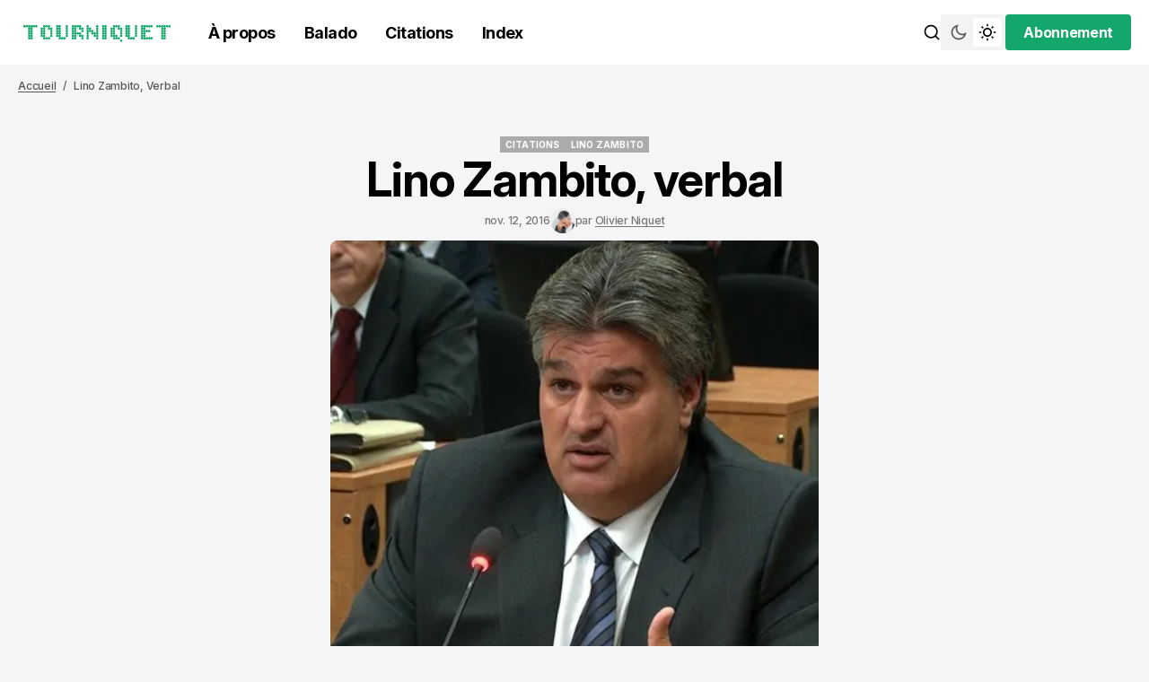

--- FILE ---
content_type: text/html; charset=utf-8
request_url: https://www.tourniquet.quebec/lino-zambito-verbal/
body_size: 16830
content:
<!DOCTYPE html>
<html lang="fr" data-theme="light">

    <head>
        <meta charset="utf-8">
        <meta name="viewport" content="width=device-width, initial-scale=1.0">
        <title>Lino Zambito, verbal – Le club des mal cités</title>

            <script>
                const rootElement = document.querySelector("html[data-theme]");
                const savedTheme = localStorage.getItem('data-theme');

                if (savedTheme) {
                    rootElement.setAttribute('data-theme', savedTheme);
                } else {
                    localStorage.setItem('data-theme', rootElement.getAttribute('data-theme'));
                }
            </script>
        
        <link rel="preconnect" href="https://fonts.googleapis.com">
<link rel="preconnect" href="https://fonts.gstatic.com" crossorigin>

<link href="https://fonts.googleapis.com/css2?family=Inter:ital,opsz,wght@0,14..32,100..900;1,14..32,100..900&display=swap" rel="stylesheet">

<style>
    :root {
        --font-family-titles: var(--gh-font-heading, "Inter", sans-serif);
        --font-family-body:  var(--gh-font-body, "Inter", sans-serif);

        --font-weight-titles: 700;
        --font-weight-body: 500;

        --h1-font-size: 5.2rem;
        --h1-line-height: 120%;
        --h1-letter-spacing: -0.02em;

        --h2-font-size: 4rem;
        --h2-line-height: 120%;
        --h2-letter-spacing: -0.02em;

        --h3-font-size: 2.6rem;
        --h3-line-height: 120%;
        --h3-letter-spacing: -0.03em;
        
        --h4-font-size: 2.2rem;
        --h4-line-height: 120%;
        --h4-letter-spacing: -0.03em;

        --h5-font-size: 1.8rem;
        --h5-line-height: 120%;
        --h5-letter-spacing: -0.03em;

        --h6-font-size: 1.6rem;
        --h6-line-height: 120%;
        --h6-letter-spacing: -0.03em;

        --text-L-font-size: 1.8rem;
        --text-L-line-height: 140%;
        --text-L-letter-spacing: -0.02em;

        --text-M-font-size: 1.6rem;
        --text-M-line-height: 140%;
        --text-M-letter-spacing: -0.02em;

        --text-S-font-size: 1.4rem;
        --text-S-line-height: 140%;
        --text-S-letter-spacing: -0.02em;

        --text-XS-font-size: 1.2rem;
        --text-XS-line-height: 140%;
        --text-XS-letter-spacing: -0.02em;

        --post-numbers-font-size: 4rem;
        --post-numbers-line-height: 120%;
        --post-numbers-letter-spacing: -0.02em;
        --post-numbers-font-weight: 700;

        --post-quote-font-size: 3.6rem;
        --post-quote-line-height: 120%;
        --post-quote-letter-spacing: -0.02em;
        --post-quote-font-weight: 700;

        --post-paragraph-font-size: 2rem;
        --post-paragraph-line-height: 140%;
        --post-paragraph-letter-spacing: -0.02em;
        --post-paragraph-font-weight: 400;

        --post-body-font-size: 1.8rem;
        --post-body-line-height: 160%;
        --post-body-letter-spacing: 0;
        --post-body-font-weight: 400;

        --tier-font-size: 1rem;
        --tier-line-height: 140%;
        --tier-letter-spacing: 0.02em;
        --tier-font-weight: 700;
    }   
</style>
        <link rel="stylesheet" href="https://cdn.jsdelivr.net/npm/swiper@11/swiper-bundle.min.css"/>
        <script src="https://cdn.jsdelivr.net/npm/swiper@11/swiper-bundle.min.js"></script>

        <link rel="stylesheet" href="https://www.tourniquet.quebec/assets/built/main.css?v=c415772248">

        <meta name="description" content="Les gars avaient un sourire en coin fak tsé un moment donné, le verbal vaut mille mots.">
    <link rel="icon" href="https://www.tourniquet.quebec/content/images/size/w256h256/2024/06/logo3-3.png" type="image/png">
    <link rel="canonical" href="https://www.tourniquet.quebec/lino-zambito-verbal/">
    <meta name="referrer" content="no-referrer-when-downgrade">
    
    <meta property="og:site_name" content="Tourniquet">
    <meta property="og:type" content="article">
    <meta property="og:title" content="Lino Zambito, verbal">
    <meta property="og:description" content="Les gars avaient un sourire en coin fak tsé un moment donné, le verbal vaut mille mots.">
    <meta property="og:url" content="https://www.tourniquet.quebec/lino-zambito-verbal/">
    <meta property="og:image" content="https://www.tourniquet.quebec/content/images/wp-content/uploads/2023/08/93778-lino-zambito.jpg">
    <meta property="article:published_time" content="2016-11-12T05:00:00.000Z">
    <meta property="article:modified_time" content="2024-06-11T19:35:09.000Z">
    <meta property="article:tag" content="CITATIONS">
    <meta property="article:tag" content="Lino Zambito">
    
    <meta property="article:publisher" content="https://www.facebook.com/niquetolivier/">
    <meta name="twitter:card" content="summary_large_image">
    <meta name="twitter:title" content="Lino Zambito, verbal – Le club des mal cités">
    <meta name="twitter:description" content="Les gars avaient un sourire en coin fak tsé un moment donné, le verbal vaut mille mots.">
    <meta name="twitter:url" content="https://www.tourniquet.quebec/lino-zambito-verbal/">
    <meta name="twitter:image" content="https://www.tourniquet.quebec/content/images/wp-content/uploads/2023/08/93778-lino-zambito.jpg?w&#x3D;640">
    <meta name="twitter:label1" content="Written by">
    <meta name="twitter:data1" content="Olivier Niquet">
    <meta name="twitter:label2" content="Filed under">
    <meta name="twitter:data2" content="CITATIONS, Lino Zambito">
    <meta name="twitter:site" content="@oniquet">
    <meta property="og:image:width" content="635">
    <meta property="og:image:height" content="357">
    
    <script type="application/ld+json">
{
    "@context": "https://schema.org",
    "@type": "Article",
    "publisher": {
        "@type": "Organization",
        "name": "Tourniquet",
        "url": "https://www.tourniquet.quebec/",
        "logo": {
            "@type": "ImageObject",
            "url": "https://www.tourniquet.quebec/content/images/2025/08/logo-tourniquet-v2.png",
            "width": 250,
            "height": 50
        }
    },
    "author": {
        "@type": "Person",
        "name": "Olivier Niquet",
        "image": {
            "@type": "ImageObject",
            "url": "https://www.gravatar.com/avatar/1e7154a6b094dbab005d3b8f1c40432e?s=250&r=x&d=mp",
            "width": 250,
            "height": 250
        },
        "url": "https://www.tourniquet.quebec/author/olivierniquet/",
        "sameAs": [
            "https://www.olivierniquet.com/"
        ]
    },
    "headline": "Lino Zambito, verbal – Le club des mal cités",
    "url": "https://www.tourniquet.quebec/lino-zambito-verbal/",
    "datePublished": "2016-11-12T05:00:00.000Z",
    "dateModified": "2024-06-11T19:35:09.000Z",
    "image": {
        "@type": "ImageObject",
        "url": "https://www.tourniquet.quebec/content/images/wp-content/uploads/2023/08/93778-lino-zambito.jpg",
        "width": 635,
        "height": 357
    },
    "keywords": "CITATIONS, Lino Zambito",
    "description": "Les gars avaient un sourire en coin fak tsé un moment donné, le verbal vaut mille mots.",
    "mainEntityOfPage": "https://www.tourniquet.quebec/lino-zambito-verbal/"
}
    </script>

    <meta name="generator" content="Ghost 6.12">
    <link rel="alternate" type="application/rss+xml" title="Tourniquet" href="https://www.tourniquet.quebec/rss/">
    <script defer src="https://cdn.jsdelivr.net/ghost/portal@~2.56/umd/portal.min.js" data-i18n="true" data-ghost="https://www.tourniquet.quebec/" data-key="8b1e4be25217dca934d666dcf9" data-api="https://tourniquet.ghost.io/ghost/api/content/" data-locale="fr" crossorigin="anonymous"></script><style id="gh-members-styles">.gh-post-upgrade-cta-content,
.gh-post-upgrade-cta {
    display: flex;
    flex-direction: column;
    align-items: center;
    font-family: -apple-system, BlinkMacSystemFont, 'Segoe UI', Roboto, Oxygen, Ubuntu, Cantarell, 'Open Sans', 'Helvetica Neue', sans-serif;
    text-align: center;
    width: 100%;
    color: #ffffff;
    font-size: 16px;
}

.gh-post-upgrade-cta-content {
    border-radius: 8px;
    padding: 40px 4vw;
}

.gh-post-upgrade-cta h2 {
    color: #ffffff;
    font-size: 28px;
    letter-spacing: -0.2px;
    margin: 0;
    padding: 0;
}

.gh-post-upgrade-cta p {
    margin: 20px 0 0;
    padding: 0;
}

.gh-post-upgrade-cta small {
    font-size: 16px;
    letter-spacing: -0.2px;
}

.gh-post-upgrade-cta a {
    color: #ffffff;
    cursor: pointer;
    font-weight: 500;
    box-shadow: none;
    text-decoration: underline;
}

.gh-post-upgrade-cta a:hover {
    color: #ffffff;
    opacity: 0.8;
    box-shadow: none;
    text-decoration: underline;
}

.gh-post-upgrade-cta a.gh-btn {
    display: block;
    background: #ffffff;
    text-decoration: none;
    margin: 28px 0 0;
    padding: 8px 18px;
    border-radius: 4px;
    font-size: 16px;
    font-weight: 600;
}

.gh-post-upgrade-cta a.gh-btn:hover {
    opacity: 0.92;
}</style><script async src="https://js.stripe.com/v3/"></script>
    <script defer src="https://cdn.jsdelivr.net/ghost/sodo-search@~1.8/umd/sodo-search.min.js" data-key="8b1e4be25217dca934d666dcf9" data-styles="https://cdn.jsdelivr.net/ghost/sodo-search@~1.8/umd/main.css" data-sodo-search="https://tourniquet.ghost.io/" data-locale="fr" crossorigin="anonymous"></script>
    
    <link href="https://www.tourniquet.quebec/webmentions/receive/" rel="webmention">
    <script defer src="/public/cards.min.js?v=c415772248"></script>
    <link rel="stylesheet" type="text/css" href="/public/cards.min.css?v=c415772248">
    <script defer src="/public/comment-counts.min.js?v=c415772248" data-ghost-comments-counts-api="https://www.tourniquet.quebec/members/api/comments/counts/"></script>
    <script defer src="/public/member-attribution.min.js?v=c415772248"></script>
    <script defer src="/public/ghost-stats.min.js?v=c415772248" data-stringify-payload="false" data-datasource="analytics_events" data-storage="localStorage" data-host="https://www.tourniquet.quebec/.ghost/analytics/api/v1/page_hit"  tb_site_uuid="203785f3-7b4e-4852-a526-44f7423295a0" tb_post_uuid="488aa7c0-12d7-4189-bb05-88dd23485614" tb_post_type="post" tb_member_uuid="undefined" tb_member_status="undefined"></script><style>:root {--ghost-accent-color: #14a76c;}</style>
    <!-- Google tag (gtag.js) -->
<script async src="https://www.googletagmanager.com/gtag/js?id=G-Y2WGZ4QJY7"></script>
<script>
  window.dataLayer = window.dataLayer || [];
  function gtag(){dataLayer.push(arguments);}
  gtag('js', new Date());

  gtag('config', 'G-Y2WGZ4QJY7');
</script>
<script>
document.querySelectorAll('a').forEach(link => {
if(link.hostname != window.location.hostname) link.target = '_blank';
});
</script>
<script> window.addEventListener('DOMContentLoaded', () => { document.querySelectorAll('blockquote.kg-blockquote-alt').forEach((el) => { const text = el.innerHTML.trim(); el.innerHTML = `<strong>${text}</strong>`; }); }); </script>
<style>
  mark {
  background-color: #bbf7df;
}
/* styles to change blockquote style from migration */
body.tag-hash-wp blockquote {
    border-style: none!important;
    font-size: 1.25rem;
    font-weight: 500!important;
    line-height: 1.75rem;
    line-height: 1.4!important;
    padding-bottom: 0;
    padding-left: .5rem!important;
    padding-right: .5rem!important;
    padding-top: 0;
    text-align: center;
}
@media (min-width: 640px) {
body.tag-hash-wp blockquote {
    font-size: 1.5rem;
}
}
body.tag-hash-wp blockquote:before {
    --tw-content: "“";
    content: var(--tw-content);
    display: block;
    font-size: 300%;
    font-weight: 600!important;
    line-height: 1!important;
    margin-bottom: -1rem!important;
}
/* end migration styles */
</style>
<style>
/* styles to change p style from migration */
body.tag-hash-import-2024-07-10-12-23 p {
    border-style: none!important;
    font-size: 1.25rem;
    font-weight: 500!important;
    line-height: 1.75rem;
    line-height: 1.4!important;
    padding-bottom: 0;
    padding-left: .5rem!important;
    padding-right: .5rem!important;
    padding-top: 0;
    text-align: center;
}
@media (min-width: 640px) {
body.tag-hash-import-2024-07-10-12-23 p {
    font-size: 1.5rem;
}
}
body.tag-hash-import-2024-07-10-12-23 p:before {
    --tw-content: "“";
    content: var(--tw-content);
    display: block;
    font-size: 300%;
    font-weight: 600!important;
    line-height: 1!important;
    margin-bottom: -1rem!important;
}
/* end migration styles */

</style>
<style> .post-content .kg-blockquote-alt strong { --post-quote-font-size: 2.2rem; line-height: 1.335em; } </style>
<style>
.c-author-area {
    display: none;
}
  img.c-page-header-img {
height: auto;
}
  
</style>
    </head>

    <body class="post-template tag-hash-wp tag-hash-wp-post tag-hash-import-2024-06-11-12-57 tag-hash-import-2024-06-11-15-18 tag-citations tag-lino-zambito theme-newsroom">
        <header class="header">
    <div class="overlay"></div>
    <div class="header__box">
        <div class="header__container">
            <div class="header__wrapper">
                <button class="header-btn" data-mobile-menu="open">
                    <span class="header-btn__icon-wrapper">
                        <svg width="22" height="14" viewBox="0 0 22 14" fill="none" xmlns="http://www.w3.org/2000/svg">
<path d="M0.440063 14V12.1368H11.5599V14H0.440063ZM0.440063 7.93178V6.06826H21.5599V7.93178H0.440063ZM0.440063 1.86322V1.52588e-05H21.5599V1.86322H0.440063Z" fill="#F20000"/>
</svg>
                        <svg width="22" height="14" viewBox="0 0 22 14" fill="none" xmlns="http://www.w3.org/2000/svg">
<path d="M0.440063 14V12.1368H11.5599V14H0.440063ZM0.440063 7.93178V6.06826H21.5599V7.93178H0.440063ZM0.440063 1.86322V1.52588e-05H21.5599V1.86322H0.440063Z" fill="#F20000"/>
</svg>
                    </span>
                </button>

                        <a class="logo" href="https://www.tourniquet.quebec" aria-label="home page link">
        <img class="logo__img logo__img--light" src="/content/images/2025/08/logo-tourniquet-v2.png" alt="Tourniquet icon">
</a>                            <nav class="nav">
        <ul class="nav-list">
                    <li class="nav-item">
                        <a href="https://www.tourniquet.quebec/a-propos/" class="nav-item__link nav-item__link--a-propos" aria-label="À propos Navigation link">À propos</a>
                    </li>
                                    <li class="nav-item">
                        <a href="https://ici.radio-canada.ca/ohdio/balados/12095/olivier-niquet-24-7-en-jaquette" class="nav-item__link nav-item__link--balado" aria-label="Balado Navigation link">Balado</a>
                    </li>
                                    <li class="nav-item">
                        <a href="https://www.tourniquet.quebec/tag/citations/" class="nav-item__link nav-item__link--citations" aria-label="Citations Navigation link">Citations</a>
                    </li>
                                    <li class="nav-item">
                        <a href="https://www.tourniquet.quebec/index/" class="nav-item__link nav-item__link--index" aria-label="Index Navigation link">Index</a>
                    </li>
                        </ul>
    </nav>

                    </div>



                <div class="header-btns">
    <button class="search-btn" title="Search button" aria-label="Search button" data-ghost-search>
        <svg width="20" height="20" viewBox="0 0 20 20" fill="none" xmlns="http://www.w3.org/2000/svg">
<path d="M15.0259 13.8473L18.5948 17.4163L17.4163 18.5948L13.8474 15.0258C12.5642 16.0525 10.9367 16.6667 9.16675 16.6667C5.02675 16.6667 1.66675 13.3067 1.66675 9.16667C1.66675 5.02667 5.02675 1.66667 9.16675 1.66667C13.3067 1.66667 16.6667 5.02667 16.6667 9.16667C16.6667 10.9367 16.0526 12.5641 15.0259 13.8473ZM13.354 13.229C14.373 12.1788 15.0001 10.7463 15.0001 9.16667C15.0001 5.94376 12.3897 3.33334 9.16675 3.33334C5.94383 3.33334 3.33341 5.94376 3.33341 9.16667C3.33341 12.3896 5.94383 15 9.16675 15C10.7464 15 12.1789 14.3729 13.2291 13.3539L13.354 13.229Z" fill="black"/>
</svg>
        <span class="search-btn__text">Rechercher</span>
    </button>

        <button class="switch-theme-btn" data-switch-theme-btn aria-label="Switch theme mode toggle button">
            <span class="switch-theme-btn__btn">
                <svg class="dark-mode-icon" width="20" height="20" viewBox="0 0 20 20" fill="none" xmlns="http://www.w3.org/2000/svg">
<path d="M8.33329 5.83334C8.33329 9.05501 10.945 11.6667 14.1666 11.6667C15.7986 11.6667 17.2741 10.9964 18.3329 9.91625C18.3333 9.94417 18.3333 9.97209 18.3333 10C18.3333 14.6023 14.6023 18.3333 9.99996 18.3333C5.39758 18.3333 1.66663 14.6023 1.66663 10C1.66663 5.39763 5.39758 1.66667 9.99996 1.66667C10.0279 1.66667 10.0558 1.66667 10.0837 1.66708C9.00354 2.72582 8.33329 4.20131 8.33329 5.83334ZM3.33329 10C3.33329 13.6819 6.31806 16.6667 9.99996 16.6667C12.5485 16.6667 14.7631 15.2366 15.885 13.1351C15.3287 13.2656 14.7529 13.3333 14.1666 13.3333C10.0245 13.3333 6.66663 9.97551 6.66663 5.83334C6.66663 5.24707 6.7344 4.67123 6.86488 4.11501C4.76338 5.23686 3.33329 7.45142 3.33329 10Z" fill="#585858"/>
</svg>
            </span>
            <span class="switch-theme-btn__btn">
                <svg class="light-mode-icon" width="20" height="20" viewBox="0 0 20 20" fill="none" xmlns="http://www.w3.org/2000/svg">
<path d="M9.99992 15C7.23849 15 4.99992 12.7615 4.99992 10C4.99992 7.23862 7.23849 5.00004 9.99992 5.00004C12.7613 5.00004 14.9999 7.23862 14.9999 10C14.9999 12.7615 12.7613 15 9.99992 15ZM9.99992 13.3334C11.8408 13.3334 13.3333 11.841 13.3333 10C13.3333 8.15909 11.8408 6.66671 9.99992 6.66671C8.15897 6.66671 6.66658 8.15909 6.66658 10C6.66658 11.841 8.15897 13.3334 9.99992 13.3334ZM9.16658 0.833374H10.8333V3.33337H9.16658V0.833374ZM9.16658 16.6667H10.8333V19.1667H9.16658V16.6667ZM2.92885 4.10748L4.10736 2.92897L5.87513 4.69674L4.69662 5.87525L2.92885 4.10748ZM14.1247 15.3034L15.3033 14.1248L17.071 15.8926L15.8925 17.0711L14.1247 15.3034ZM15.8925 2.92897L17.071 4.10748L15.3033 5.87525L14.1247 4.69674L15.8925 2.92897ZM4.69662 14.1248L5.87513 15.3034L4.10736 17.0711L2.92885 15.8926L4.69662 14.1248ZM19.1666 9.16671V10.8334H16.6666V9.16671H19.1666ZM3.33325 9.16671V10.8334H0.833252V9.16671H3.33325Z" fill="black"/>
</svg>
            </span>
        </button>
    
        <div class="header-account">
                <button data-dropdown-elem="button" class="login-button" title="Sign up button" aria-label="Sign up button">
                    <span class="login-button__text-wrapper">
                        <span class="login-button__text">Abonnement</span>
                        <span class="login-button__text">Abonnement</span>
                    </span>
                </button>
                <aside data-dropdown-elem="dropdown" class="account-dropdown">
    <picture class="account-dropdown__cover-img-wrapper">
            <source srcset="
            /content/images/size/w400/format/webp/2024/06/logo3-2.png 400w, 
            /content/images/size/w300/format/webp/2024/06/logo3-2.png 300w" 
            sizes="200px" type="image/webp">
            <img srcset="
            /content/images/size/w400/2024/06/logo3-2.png 400w, 
            /content/images/size/w300/2024/06/logo3-2.png 300w" 
            sizes="200px"
                    src="/content/images/size/w400/2024/06/logo3-2.png" alt="Tourniquet cover image" class="account-dropdown__cover-img">
    </picture>
    <div class="account-dropdown__content">
        <span class="account-dropdown__title">Create Your Account</span>
        <p class="account-dropdown__description">Get access to exclusive features and stay updated.</p>
        <a href="#/portal/signup" class="btn" title="Sign up button" aria-label="Sign up button">
            <span class="btn__text-wrapper">
                <span class="btn__text">Abonnement</span>
                <span class="btn__text">Abonnement</span>
            </span>
        </a>
        <div class="account-dropdown__text">
            <span>Vous avez déjà un compte?</span>
            <a href="https://www.tourniquet.quebec/signin" aria-label="Connexion" class="account-dropdown__link">
                <span class="account-dropdown__link-text">
                    Connexion 
                </span>
            </a>
        </div>
    </div>
</aside>        </div>
</div>            </div>
        <div class="mobile-menu-container">
    <div class="mobile-menu">
        <div class="mobile-menu__header">
            <button class="header-btn" data-mobile-menu="close">
                <span class="header-btn__icon-wrapper">
                    <svg width="14" height="14" viewBox="0 0 14 14" fill="none" xmlns="http://www.w3.org/2000/svg">
<path d="M1.4 14L0 12.6L5.6 7L0 1.4L1.4 0L7 5.6L12.6 0L14 1.4L8.4 7L14 12.6L12.6 14L7 8.4L1.4 14Z" fill="#F20000"/>
</svg>
                    <svg width="14" height="14" viewBox="0 0 14 14" fill="none" xmlns="http://www.w3.org/2000/svg">
<path d="M1.4 14L0 12.6L5.6 7L0 1.4L1.4 0L7 5.6L12.6 0L14 1.4L8.4 7L14 12.6L12.6 14L7 8.4L1.4 14Z" fill="#F20000"/>
</svg>
                </span>
            </button>
            <a class="logo" href="https://www.tourniquet.quebec" aria-label="home page link">
        <img class="logo__img logo__img--light" src="/content/images/2025/08/logo-tourniquet-v2.png" alt="Tourniquet icon">
</a>            <button class="menu-switch-theme-btn" data-switch-theme-btn aria-label="Switch theme mode toggle button">
                <span class="menu-switch-theme-btn__icons">
                    <svg width="20" height="20" viewBox="0 0 20 20" fill="none" xmlns="http://www.w3.org/2000/svg">
<path d="M9.48394 1.68238C8.26313 2.82306 7.50002 4.44741 7.50002 6.24999C7.50002 9.70175 10.2983 12.5 13.75 12.5C15.5526 12.5 17.1769 11.7369 18.3176 10.5161C18.0511 14.8781 14.4291 18.3333 10 18.3333C5.39765 18.3333 1.66669 14.6023 1.66669 10C1.66669 5.57095 5.12193 1.94891 9.48394 1.68238Z" fill="black"/>
</svg>
                    <svg class="light-mode-icon" width="20" height="20" viewBox="0 0 20 20" fill="none" xmlns="http://www.w3.org/2000/svg">
<path d="M9.99992 15C7.23849 15 4.99992 12.7615 4.99992 10C4.99992 7.23862 7.23849 5.00004 9.99992 5.00004C12.7613 5.00004 14.9999 7.23862 14.9999 10C14.9999 12.7615 12.7613 15 9.99992 15ZM9.99992 13.3334C11.8408 13.3334 13.3333 11.841 13.3333 10C13.3333 8.15909 11.8408 6.66671 9.99992 6.66671C8.15897 6.66671 6.66658 8.15909 6.66658 10C6.66658 11.841 8.15897 13.3334 9.99992 13.3334ZM9.16658 0.833374H10.8333V3.33337H9.16658V0.833374ZM9.16658 16.6667H10.8333V19.1667H9.16658V16.6667ZM2.92885 4.10748L4.10736 2.92897L5.87513 4.69674L4.69662 5.87525L2.92885 4.10748ZM14.1247 15.3034L15.3033 14.1248L17.071 15.8926L15.8925 17.0711L14.1247 15.3034ZM15.8925 2.92897L17.071 4.10748L15.3033 5.87525L14.1247 4.69674L15.8925 2.92897ZM4.69662 14.1248L5.87513 15.3034L4.10736 17.0711L2.92885 15.8926L4.69662 14.1248ZM19.1666 9.16671V10.8334H16.6666V9.16671H19.1666ZM3.33325 9.16671V10.8334H0.833252V9.16671H3.33325Z" fill="black"/>
</svg>
                </span>
            </button>

            <div class="mobile-menu__login">
                    <a href="#/portal/signin" class="header-btn" title="Sign in button" aria-label="Sign in button">
                        <span class="header-btn__icon-wrapper">
                            <svg width="20" height="20" viewBox="0 0 20 20" fill="none" xmlns="http://www.w3.org/2000/svg">
<path d="M8.1206 18.1205C4.4234 17.2683 1.66675 13.9561 1.66675 10C1.66675 5.39763 5.39771 1.66667 10.0001 1.66667C14.6024 1.66667 18.3334 5.39763 18.3334 10C18.3334 13.9561 15.5767 17.2683 11.8796 18.1205L10.0001 20L8.1206 18.1205ZM5.84319 15.2139C6.60381 15.8217 7.50369 16.2679 8.495 16.4964L8.961 16.6038L10.0001 17.643L11.0392 16.6038L11.5052 16.4964C12.5622 16.2528 13.5153 15.7616 14.3064 15.0909C13.2472 14.0065 11.7688 13.3333 10.1332 13.3333C8.43658 13.3333 6.90911 14.0577 5.84319 15.2139ZM4.67976 14.0178C6.04711 12.5701 7.98463 11.6667 10.1332 11.6667C12.2034 11.6667 14.0777 12.5054 15.4347 13.8617C16.2137 12.7654 16.6667 11.4284 16.6667 10C16.6667 6.3181 13.682 3.33334 10.0001 3.33334C6.31818 3.33334 3.33341 6.3181 3.33341 10C3.33341 11.497 3.83098 12.8935 4.67976 14.0178ZM10.0001 10.8333C8.15913 10.8333 6.66675 9.34092 6.66675 7.5C6.66675 5.65905 8.15913 4.16667 10.0001 4.16667C11.841 4.16667 13.3334 5.65905 13.3334 7.5C13.3334 9.34092 11.841 10.8333 10.0001 10.8333ZM10.0001 9.16667C10.9206 9.16667 11.6667 8.4205 11.6667 7.5C11.6667 6.57953 10.9206 5.83334 10.0001 5.83334C9.07958 5.83334 8.33341 6.57953 8.33341 7.5C8.33341 8.4205 9.07958 9.16667 10.0001 9.16667Z" fill="#F20000"/>
</svg>
                            <svg width="20" height="20" viewBox="0 0 20 20" fill="none" xmlns="http://www.w3.org/2000/svg">
<path d="M8.1206 18.1205C4.4234 17.2683 1.66675 13.9561 1.66675 10C1.66675 5.39763 5.39771 1.66667 10.0001 1.66667C14.6024 1.66667 18.3334 5.39763 18.3334 10C18.3334 13.9561 15.5767 17.2683 11.8796 18.1205L10.0001 20L8.1206 18.1205ZM5.84319 15.2139C6.60381 15.8217 7.50369 16.2679 8.495 16.4964L8.961 16.6038L10.0001 17.643L11.0392 16.6038L11.5052 16.4964C12.5622 16.2528 13.5153 15.7616 14.3064 15.0909C13.2472 14.0065 11.7688 13.3333 10.1332 13.3333C8.43658 13.3333 6.90911 14.0577 5.84319 15.2139ZM4.67976 14.0178C6.04711 12.5701 7.98463 11.6667 10.1332 11.6667C12.2034 11.6667 14.0777 12.5054 15.4347 13.8617C16.2137 12.7654 16.6667 11.4284 16.6667 10C16.6667 6.3181 13.682 3.33334 10.0001 3.33334C6.31818 3.33334 3.33341 6.3181 3.33341 10C3.33341 11.497 3.83098 12.8935 4.67976 14.0178ZM10.0001 10.8333C8.15913 10.8333 6.66675 9.34092 6.66675 7.5C6.66675 5.65905 8.15913 4.16667 10.0001 4.16667C11.841 4.16667 13.3334 5.65905 13.3334 7.5C13.3334 9.34092 11.841 10.8333 10.0001 10.8333ZM10.0001 9.16667C10.9206 9.16667 11.6667 8.4205 11.6667 7.5C11.6667 6.57953 10.9206 5.83334 10.0001 5.83334C9.07958 5.83334 8.33341 6.57953 8.33341 7.5C8.33341 8.4205 9.07958 9.16667 10.0001 9.16667Z" fill="#F20000"/>
</svg>
                        </span>
                    </a>
            </div>
        </div>

        <nav class="mobile-menu__menu">
            <nav>
    <ul class="mobile-nav">
                <li class="mobile-nav-item">
                    <a href="https://www.tourniquet.quebec/a-propos/" class="mobile-nav-item__link" aria-label="À propos Navigation link">À propos</a>
                </li>
                            <li class="mobile-nav-item">
                    <a href="https://ici.radio-canada.ca/ohdio/balados/12095/olivier-niquet-24-7-en-jaquette" class="mobile-nav-item__link" aria-label="Balado Navigation link">Balado</a>
                </li>
                            <li class="mobile-nav-item">
                    <a href="https://www.tourniquet.quebec/tag/citations/" class="mobile-nav-item__link" aria-label="Citations Navigation link">Citations</a>
                </li>
                            <li class="mobile-nav-item">
                    <a href="https://www.tourniquet.quebec/index/" class="mobile-nav-item__link" aria-label="Index Navigation link">Index</a>
                </li>
                </ul>
</nav>

        </nav>

        <div class="mobile-menu__bottom">
            <form class="mobile-menu__form" data-members-form="subscribe" data-members-autoredirect="false">
                <h2 class="mobile-menu__form-title">
                    Abonnez-vous!
                </h2>
                <input autocomplete="off" class="mobile-menu__form-input" data-members-email type="email" name="email-input" id="subscribe-banner-email-input" placeholder="Courriel" aria-label="Your email address" required>
                    <button type="submit" aria-label="S&#x27;abonner" class="btn ">
        <span class="btn__text-wrapper">
            <span class="btn__text">S&#x27;abonner</span>
            <span class="btn__text">S&#x27;abonner</span>
        </span>
        <svg class="loader-icon" xmlns="http://www.w3.org/2000/svg" xmlns:xlink="http://www.w3.org/1999/xlink"
    style="background: none; shape-rendering: auto;" width="25px" height="25px" viewBox="0 0 100 100"
    preserveAspectRatio="xMidYMid">
    <circle cx="50" cy="50" fill="none" stroke="var(--accent-color)" stroke-width="10" r="37"
        stroke-dasharray="174.35839227423352 60.119464091411174">
        <animateTransform attributeName="transform" type="rotate" repeatCount="indefinite" dur="1s"
            values="0 50 50;360 50 50" keyTimes="0;1" />
    </circle>
</svg>    </button>

                <p class="mobile-menu__form-error" data-members-error></p>
                <div class="mobile-menu__form-success">
                    <h4 class="mobile-menu__form-success-title">
                        Mission accomplie! Vérifiez vos courriels
                    </h4>
                    <p class="mobile-menu__form-success-text">
                        To complete Subscribe, click the confirmation link in your inbox. If
                        it doesn’t arrive within 3 minutes, check your spam folder.
                    </p>
                </div>
            </form>
            <div class="mobile-menu__socials">
                <span class="mobile-menu__socials-text">Suivez-moi</span>
                <div class="socials">
        <a class="social-link social-link--white-bg" href="https://www.facebook.com/niquetolivier/" target="_blank" rel="noopener"
        aria-label="'s facebook link">
        <svg class="facebook-icon" width="24" height="24" viewBox="0 0 24 24" fill="none" xmlns="http://www.w3.org/2000/svg">
<path d="M14 13.5H16.5L17.5 9.5H14V7.5C14 6.47062 14 5.5 16 5.5H17.5V2.1401C17.1743 2.09685 15.943 2 14.6429 2C11.9284 2 10 3.65686 10 6.69971V9.5H7V13.5H10V22H14V13.5Z" fill="black"/>
</svg>
        </a>
        <a class="social-link social-link--white-bg" href="https://x.com/oniquet" target="_blank" rel="noopener"
        aria-label="'s twitter link">
        <svg class="twitter-icon" width="20" height="18" viewBox="0 0 20 18" fill="none" xmlns="http://www.w3.org/2000/svg">
<path d="M6.22224 0.111404H1.52588e-05L7.343 9.90207L0.399971 17.8891H2.75555L8.43406 11.3567L13.3333 17.8892H19.5556L11.9037 7.68678L18.489 0.111404H16.1334L10.8127 6.2321L6.22224 0.111404ZM14.2222 16.1114L3.55557 1.88918H5.33335L16 16.1114H14.2222Z" fill="black"/>
</svg>
        </a>
</div>            </div>
        </div>
    </div>
    <div class="mobile-menu-overlay"></div>
</div>    </div>
        <div class="progress-bar">
            <progress class="reading-progress" value="0" max="100" aria-label="Reading progress"></progress>
        </div>
</header>


        
    <main class="post-page">
        <nav>
    <ul class="breadcrumbs post-page__breadcrumbs">
        <li class="breadcrumbs__item"><a class="breadcrumbs__link" href="https://www.tourniquet.quebec" aria-label="Home page link">Accueil</a></li>
            <li class="breadcrumbs__item">Lino Zambito, verbal</li>



    </ul>
</nav>        <article class="post post--default lino-zambito-verbal ">
            <header class="post-header post-header--default">
         
            <div class="post-tags">

            <a class="post-tag post-tag--citations" href="/tag/citations/" aria-label="CITATIONS tag">
                <span class="post-tag__name-wrapper">
                    <span class="post-tag__name">CITATIONS</span>
                    <span class="post-tag__name">CITATIONS</span>
                </span>
            </a>


            <a class="post-tag post-tag--lino-zambito" href="/tag/lino-zambito/" aria-label="Lino Zambito tag">
                <span class="post-tag__name-wrapper">
                    <span class="post-tag__name">Lino Zambito</span>
                    <span class="post-tag__name">Lino Zambito</span>
                </span>
            </a>

            </div>

         <h1 class="post-header__title">
            <span>Lino Zambito, verbal</span>
         </h1>


         <div class="post-header__meta">
            

            <time class="post-header__date" datetime="2016-11-12">
               nov. 12, 2016
            </time> 

                    <div class="post-card-author">
                            <a class="post-card-author__img-link" href="/author/olivierniquet/" aria-label="Lien vers la page de l&#x27;auteur Olivier Niquet">
                                <picture class="post-card-author__img-wrapper">
                                    <source 
                                        srcset="
                                        https://www.gravatar.com/avatar/1e7154a6b094dbab005d3b8f1c40432e?s&#x3D;250&amp;r&#x3D;x&amp;d&#x3D;mp 100w"
                                        sizes="34px"  
                                        type="image/webp">
                                    <img 
                                        srcset="
                                        https://www.gravatar.com/avatar/1e7154a6b094dbab005d3b8f1c40432e?s&#x3D;250&amp;r&#x3D;x&amp;d&#x3D;mp 100w"
                                        sizes="34px" 
                                        src="https://www.gravatar.com/avatar/1e7154a6b094dbab005d3b8f1c40432e?s&#x3D;250&amp;r&#x3D;x&amp;d&#x3D;mp"
                                        class="post-card-author__img" 
                                        alt="Olivier Niquet Profile image">
                                </picture>
                            </a>

                        <div class="post-card-author__name-wrapper">
                            <span class="post-card-author__name-prefix post-card-author__name-prefix--default-post">par</span>  
                            <a href="/author/olivierniquet/" class="post-card-author__name post-card-author__name--default-post" aria-label="Lien vers la page de l&#x27;auteur Olivier Niquet">
                                Olivier Niquet
                            </a>
                        </div>
                    </div>

            <script
    data-ghost-comment-count="6668a2fb80856200013ec141"
    data-ghost-comment-count-empty=""
    data-ghost-comment-count-singular=""
    data-ghost-comment-count-plural=""
    data-ghost-comment-count-tag="span"
    data-ghost-comment-count-class-name="post-comment-count"
    data-ghost-comment-count-autowrap="true"
>
</script>
         </div>

        <div class="post-header__img-wrapper">
            <picture>
                <source srcset="
                /content/images/size/w2000/format/webp/wp-content/uploads/2023/08/93778-lino-zambito.jpg 2000w, 
                /content/images/size/w1600/format/webp/wp-content/uploads/2023/08/93778-lino-zambito.jpg 1600w, 
                /content/images/size/w1200/format/webp/wp-content/uploads/2023/08/93778-lino-zambito.jpg 1200w, 
                /content/images/size/w960/format/webp/wp-content/uploads/2023/08/93778-lino-zambito.jpg 960w, 
                /content/images/size/w720/format/webp/wp-content/uploads/2023/08/93778-lino-zambito.jpg 720w, 
                /content/images/size/w480/format/webp/wp-content/uploads/2023/08/93778-lino-zambito.jpg 480w, 
                /content/images/size/w400/format/webp/wp-content/uploads/2023/08/93778-lino-zambito.jpg 400w"
                    sizes="(max-width: 900px) 96vw, 822px" type="image/webp">
                <img class="post-header__img" srcset="
                /content/images/size/w2000/wp-content/uploads/2023/08/93778-lino-zambito.jpg 2000w,
                /content/images/size/w1600/wp-content/uploads/2023/08/93778-lino-zambito.jpg 1600w,
                /content/images/size/w1200/wp-content/uploads/2023/08/93778-lino-zambito.jpg 1200w, 
                /content/images/size/w960/wp-content/uploads/2023/08/93778-lino-zambito.jpg 960w, 
                /content/images/size/w720/wp-content/uploads/2023/08/93778-lino-zambito.jpg 720w, 
                /content/images/size/w480/wp-content/uploads/2023/08/93778-lino-zambito.jpg 480w, 
                /content/images/size/w400/wp-content/uploads/2023/08/93778-lino-zambito.jpg 400w"
                    sizes="(max-width: 900px) 96vw, 822px" src="/content/images/size/w2000/wp-content/uploads/2023/08/93778-lino-zambito.jpg" alt="Lino Zambito, verbal Post image" />
            </picture>
        </div>
</header>            <div class="post-content">
                <blockquote>Les gars avaient un sourire en coin fak tsé un moment donné, le verbal vaut mille mots.</blockquote><!--kg-card-begin: html--><figure class="wp-block-audio"><audio controls="" src="https://www.tourniquet.quebec/content/media/wp-content/uploads/2023/08/d0139-oli-betisier-s05-ep23-12.mp3" style="width: 100%;"></audio></figure><!--kg-card-end: html-->
            </div>
            <div class="post-footer">
    <div class="post-footer__info">
        
            <div class="post-tags">

            <a class="post-tag post-tag--citations" href="/tag/citations/" aria-label="CITATIONS tag">
                <span class="post-tag__name-wrapper">
                    <span class="post-tag__name">CITATIONS</span>
                    <span class="post-tag__name">CITATIONS</span>
                </span>
            </a>


            <a class="post-tag post-tag--lino-zambito" href="/tag/lino-zambito/" aria-label="Lino Zambito tag">
                <span class="post-tag__name-wrapper">
                    <span class="post-tag__name">Lino Zambito</span>
                    <span class="post-tag__name">Lino Zambito</span>
                </span>
            </a>

            </div>
        <div class="post-footer__meta">
            

            <time class="post-header__date" datetime="2016-11-12">
                nov. 12, 2016
            </time> 

                <div class="post-card-author">
                        <picture class="post-card-author__img-wrapper">
                            <source 
                                srcset="
                                https://www.gravatar.com/avatar/1e7154a6b094dbab005d3b8f1c40432e?s&#x3D;250&amp;r&#x3D;x&amp;d&#x3D;mp 100w"
                                sizes="34px"  
                                type="image/webp">
                            <img 
                                srcset="
                                https://www.gravatar.com/avatar/1e7154a6b094dbab005d3b8f1c40432e?s&#x3D;250&amp;r&#x3D;x&amp;d&#x3D;mp 100w"
                                sizes="34px" 
                                src="https://www.gravatar.com/avatar/1e7154a6b094dbab005d3b8f1c40432e?s&#x3D;250&amp;r&#x3D;x&amp;d&#x3D;mp"
                                class="post-card-author__img" 
                                alt="Olivier Niquet Profile image">
                        </picture>

                    <div class="post-card-author__name-wrapper">
                        <span class="post-card-author__name-prefix post-card-author__name-prefix--default-post">par</span>  
                        <a href="/author/olivierniquet/" class="post-card-author__name post-card-author__name--default-post" aria-label="Lien vers la page de l&#x27;auteur Olivier Niquet">
                            Olivier Niquet
                        </a>
                    </div>
                </div>

        <script
    data-ghost-comment-count="6668a2fb80856200013ec141"
    data-ghost-comment-count-empty=""
    data-ghost-comment-count-singular=""
    data-ghost-comment-count-plural="comments"
    data-ghost-comment-count-tag="span"
    data-ghost-comment-count-class-name="post-comment-count"
    data-ghost-comment-count-autowrap="true"
>
</script>
        </div>
    </div>

    <div class="post-footer__share">
        <div class="post-footer__share-wrapper">
            <div class="post-footer__share-info">
                <h4 class="post-footer__share-title">Passez le mot</h4>
                <p class="post-footer__share-description">Envoyez cette page à vos amis (ou à vos ennemis).</p>
            </div>
        </div>

        <div class="post-footer__share-btns">
            <a class="share-btn"
                href="https://www.facebook.com/sharer.php?u=https://www.tourniquet.quebec/lino-zambito-verbal/" target="_blank" rel="noopener"
                aria-label="Publier sur Facebook">
                 <svg class="facebook-icon" width="24" height="24" viewBox="0 0 24 24" fill="none" xmlns="http://www.w3.org/2000/svg">
<path d="M14 13.5H16.5L17.5 9.5H14V7.5C14 6.47062 14 5.5 16 5.5H17.5V2.1401C17.1743 2.09685 15.943 2 14.6429 2C11.9284 2 10 3.65686 10 6.69971V9.5H7V13.5H10V22H14V13.5Z" fill="black"/>
</svg>
            </a>
            <a class="share-btn"
                href="https://twitter.com/intent/tweet?url=https://www.tourniquet.quebec/lino-zambito-verbal/&amp;text=Lino%20Zambito%2C%20verbal" target="_blank"
                rel="noopener" aria-label="Publier sur Twitter">
                 <svg class="twitter-icon" width="20" height="18" viewBox="0 0 20 18" fill="none" xmlns="http://www.w3.org/2000/svg">
<path d="M6.22224 0.111404H1.52588e-05L7.343 9.90207L0.399971 17.8891H2.75555L8.43406 11.3567L13.3333 17.8892H19.5556L11.9037 7.68678L18.489 0.111404H16.1334L10.8127 6.2321L6.22224 0.111404ZM14.2222 16.1114L3.55557 1.88918H5.33335L16 16.1114H14.2222Z" fill="black"/>
</svg>
            </a>
            <a class="share-btn"
                href="https://reddit.com/submit?url=https://www.tourniquet.quebec/lino-zambito-verbal/&amp;media=&amp;description=Lino%20Zambito%2C%20verbal"
                target="_blank" rel="noopener" data-pin-do="none" aria-label="Publier sur Reddit">
                <svg width="27" height="23" viewBox="0 0 27 23" fill="none" xmlns="http://www.w3.org/2000/svg">
<path d="M26.0932 11.6712C26.0971 11.9357 26.064 12.1998 25.9939 12.4551C25.9237 12.7105 25.8176 12.9553 25.6783 13.1812C25.5395 13.4071 25.369 13.6127 25.1722 13.7918C24.9755 13.9709 24.7544 14.1216 24.5152 14.2393C24.5206 14.3098 24.525 14.3808 24.5274 14.4518C24.5333 14.5933 24.5333 14.735 24.5274 14.8766C24.525 14.9475 24.5206 15.0185 24.5152 15.089C24.5152 19.4143 19.4305 22.9287 13.1574 22.9287C6.88429 22.9287 1.79957 19.4143 1.79957 15.089C1.79422 15.0185 1.78983 14.9475 1.7874 14.8766C1.78153 14.735 1.78153 14.5933 1.7874 14.4518C1.78983 14.3808 1.79422 14.3098 1.79957 14.2393C1.42492 14.0687 1.09216 13.8193 0.824316 13.5086C0.556475 13.1978 0.359951 12.8331 0.248344 12.4397C0.136924 12.0461 0.113189 11.6332 0.178787 11.2295C0.244384 10.8259 0.397744 10.4413 0.628237 10.1023C0.858528 9.76329 1.16047 9.47805 1.51311 9.26631C1.86575 9.05458 2.26065 8.92143 2.6704 8.8761C3.08021 8.83057 3.4951 8.87391 3.88633 9.00311C4.27756 9.13231 4.63577 9.34429 4.93612 9.62435C5.49371 9.24976 6.0779 8.91563 6.68412 8.62459C7.29049 8.33398 7.91731 8.08682 8.55972 7.886C9.20212 7.68518 9.85866 7.53118 10.5235 7.4245C11.1883 7.31781 11.8604 7.2594 12.534 7.24926L13.9756 0.548824C13.9917 0.471103 14.0234 0.397726 14.0686 0.332074C14.1135 0.266904 14.1714 0.210906 14.2381 0.167942C14.3054 0.124978 14.3804 0.0955308 14.4593 0.0810485C14.5377 0.0670491 14.6185 0.0684971 14.6964 0.085393L19.4695 1.03156C19.9511 0.211389 20.9622 -0.140047 21.855 0.201734C22.7477 0.543514 23.2582 1.47762 23.0585 2.40544C22.8593 3.33327 22.0089 3.98014 21.0533 3.93139C20.0973 3.88263 19.3185 3.15273 19.2162 2.20945L15.0471 1.34052L13.7808 7.36512C14.4461 7.37912 15.1099 7.44091 15.7665 7.54953C17.0812 7.76675 18.3574 8.17095 19.5557 8.74962C20.1541 9.0383 20.7308 9.36935 21.2813 9.7402C21.677 9.36357 22.1744 9.10856 22.7132 9.00596C23.252 8.90299 23.8093 8.95681 24.318 9.16092C24.8266 9.36492 25.2649 9.71046 25.5799 10.1558C25.895 10.6013 26.0732 11.1275 26.0932 11.6712ZM6.75961 14.3412C6.85799 14.5753 7.00118 14.7882 7.18236 14.9673C7.36305 15.1469 7.57784 15.2888 7.81405 15.3863C8.05049 15.4833 8.30386 15.5331 8.55972 15.5331C9.34775 15.5331 10.0579 15.0624 10.3598 14.3412C10.6613 13.6195 10.4942 12.7892 9.93707 12.2369C9.3799 11.6847 8.54218 11.5191 7.81405 11.8179C7.08641 12.1172 6.61155 12.8211 6.61155 13.6021C6.61155 13.8556 6.66171 14.1066 6.75961 14.3412ZM17.9177 18.9765C18.0176 18.8799 18.0746 18.7481 18.0765 18.6101C18.0785 18.4715 18.0244 18.3383 17.927 18.2393C17.8296 18.1404 17.6966 18.0839 17.5573 18.082C17.4176 18.08 17.2831 18.1336 17.1706 18.2171C16.8777 18.4254 16.5675 18.6087 16.2433 18.765C15.9191 18.9215 15.5822 19.0505 15.2361 19.1507C14.8903 19.2507 14.5362 19.3216 14.1782 19.3627C13.8198 19.4037 13.4589 19.4143 13.0989 19.395C12.7395 19.4109 12.3791 19.3965 12.0221 19.3521C11.665 19.3081 11.3124 19.2338 10.9681 19.13C10.6233 19.0267 10.2887 18.8944 9.96678 18.7351C9.64485 18.5758 9.33704 18.3895 9.04676 18.1785C8.94594 18.0964 8.81785 18.0544 8.68732 18.0607C8.5568 18.067 8.43357 18.1215 8.34103 18.2128C8.24898 18.3045 8.19395 18.4266 8.18762 18.556C8.18128 18.6854 8.22366 18.8123 8.30646 18.9123C8.64885 19.1681 9.01267 19.3941 9.39402 19.5881C9.77537 19.7822 10.1733 19.9429 10.5824 20.0694C10.9915 20.1959 11.4109 20.2871 11.836 20.3426C12.2612 20.3977 12.6903 20.4165 13.1184 20.3991C13.5465 20.4165 13.9756 20.3977 14.4008 20.3426C15.2524 20.2316 16.0784 19.9764 16.8428 19.5881C17.2242 19.3941 17.588 19.1681 17.9304 18.9123L17.9177 18.9765ZM17.5603 15.6876C17.8242 15.6905 18.0863 15.6398 18.3303 15.5394C18.5743 15.4385 18.7949 15.2898 18.979 15.102C19.1631 14.9142 19.3063 14.6912 19.4008 14.4464C19.4953 14.202 19.5386 13.941 19.5279 13.6794C19.5279 12.8983 19.053 12.1945 18.3254 11.8952C17.5973 11.5963 16.7596 11.7619 16.2024 12.3142C15.6452 12.8664 15.4781 13.6967 15.7796 14.4184C16.0816 15.1397 16.7917 15.6103 17.5797 15.6103L17.5603 15.6876Z" fill="black"/>
</svg>
            </a>
            <button class="share-btn copyToClipboardBtn" aria-label="Copy to clipboard button">
                <svg width="20" height="21" viewBox="0 0 20 21" fill="none" xmlns="http://www.w3.org/2000/svg">
<path d="M11.0792 6.54303L12.5181 7.98192C15.2995 10.7634 15.2995 15.2728 12.5181 18.0543L12.1584 18.4139C9.37696 21.1954 4.86744 21.1954 2.08604 18.4139C-0.695348 15.6326 -0.695348 11.123 2.08604 8.34166L3.52495 9.78061C1.53824 11.7673 1.53824 14.9884 3.52495 16.975C5.51166 18.9617 8.73271 18.9617 10.7195 16.975L11.0792 16.6154C13.0659 14.6286 13.0659 11.4075 11.0792 9.42083L9.64028 7.98192L11.0792 6.54303ZM17.9139 12.6584L16.475 11.2195C18.4617 9.23271 18.4617 6.01166 16.475 4.02495C14.4884 2.03824 11.2673 2.03824 9.28061 4.02495L8.92083 4.38467C6.93413 6.37138 6.93413 9.59248 8.92083 11.5792L10.3597 13.0181L8.92083 14.4569L7.48192 13.0181C4.70053 10.2367 4.70053 5.72717 7.48192 2.94578L7.84166 2.58604C10.623 -0.195348 15.1326 -0.195348 17.9139 2.58604C20.6954 5.36744 20.6954 9.87696 17.9139 12.6584Z" fill="black"/>
</svg>
            </button>
        </div>
    </div>
</div>            
                <div class="post-comments post-comments--not-member">
                    
        <script defer src="https://cdn.jsdelivr.net/ghost/comments-ui@~1.3/umd/comments-ui.min.js" data-locale="fr" data-ghost-comments="https://www.tourniquet.quebec/" data-api="https://tourniquet.ghost.io/ghost/api/content/" data-admin="https://tourniquet.ghost.io/ghost/" data-key="8b1e4be25217dca934d666dcf9" data-title="" data-count="false" data-post-id="6668a2fb80856200013ec141" data-color-scheme="auto" data-avatar-saturation="0" data-accent-color="#14a76c" data-comments-enabled="all" data-publication="Tourniquet" crossorigin="anonymous"></script>
    
                </div>
           
            <div class="next-block">
    <div class="next-block-wrapper">
        <a href="/claude-roy-qui-estime-que-les-musulmans-veulent-se-ghettoriser-contrairement-aux-asiatiques/" aria-label="Publication suivante" class="next-block-post">
                <picture class="next-block-post__img-wrapper">
                    <source 
                        srcset="/content/images/size/w1200/format/webp/wp-content/uploads/2023/08/bd5f8-claude-roy-2.jpg 1200w, 
                        /content/images/size/w960/format/webp/wp-content/uploads/2023/08/bd5f8-claude-roy-2.jpg 960w, 
                        /content/images/size/w720/format/webp/wp-content/uploads/2023/08/bd5f8-claude-roy-2.jpg 720w,
                        /content/images/size/w480/format/webp/wp-content/uploads/2023/08/bd5f8-claude-roy-2.jpg 480w,
                        /content/images/size/w400/format/webp/wp-content/uploads/2023/08/bd5f8-claude-roy-2.jpg 400w"
                        sizes="(max-width: 550px) 93vw, (max-width: 950px) 37vw, 30vw"
                        type="image/webp">
                        <img 
                        srcset="
                        /content/images/size/w1200/wp-content/uploads/2023/08/bd5f8-claude-roy-2.jpg 1200w, 
                        /content/images/size/w960/wp-content/uploads/2023/08/bd5f8-claude-roy-2.jpg 960w, 
                        /content/images/size/w720/wp-content/uploads/2023/08/bd5f8-claude-roy-2.jpg 720w,
                        /content/images/size/w480/wp-content/uploads/2023/08/bd5f8-claude-roy-2.jpg 480w,
                        /content/images/size/w400/wp-content/uploads/2023/08/bd5f8-claude-roy-2.jpg 400w"
                        sizes="(max-width: 550px) 93vw, (max-width: 950px) 37vw, 30vw"
                        src="/content/images/size/w1200/wp-content/uploads/2023/08/bd5f8-claude-roy-2.jpg"
                        loading="lazy"
                    alt="Claude Roy, qui estime que les musulmans veulent se ghettoriser contrairement aux asiatiques Post feature image"
                    class="next-block-post__img">
                </picture>
            <span class="next-block-post__wrapper">
                <span class="next-block-post__text">Lire le prochaine</span>
                <span class="next-block-post__post-title">
                    Claude Roy, qui estime que les musulmans veulent se ghettoriser contrairement aux asiatiques
                </span>
            </span>
            <button class="next-block-post__close-btn">
                <svg width="12" height="12" viewBox="0 0 12 12" fill="none" xmlns="http://www.w3.org/2000/svg">
<path d="M1.33268 11.8334L0.166016 10.6667L4.83268 6.00002L0.166016 1.33335L1.33268 0.166687L5.99935 4.83335L10.666 0.166687L11.8327 1.33335L7.16602 6.00002L11.8327 10.6667L10.666 11.8334L5.99935 7.16669L1.33268 11.8334Z" fill="white"/>
</svg>
            </button>
        </a>
    </div>
</div>
        </article>
                <section class="post-read-next">
            <h2 class="header-layout">
                <span class="header-layout__title">
                    Peut-être que ceci vous intéressera
                </span>
                <a href="/archive" class="header-layout__link"  arial-label="Link to archive page">Tout voir</a>
            </h2>
            <div class="post-read-next__posts">
                    <article class="post-card-big-secondary" role="article">
        <picture class="post-card-big-secondary__img-link">
            <source 
                srcset="
                /content/images/size/w1600/format/webp/2026/01/tourniquet-290.png 1600w, 
                /content/images/size/w1200/format/webp/2026/01/tourniquet-290.png 1200w,
                /content/images/size/w960/format/webp/2026/01/tourniquet-290.png 960w,
                /content/images/size/w720/format/webp/2026/01/tourniquet-290.png 720w,
                /content/images/size/w480/format/webp/2026/01/tourniquet-290.png 480w"
                sizes="(max-width: 750px) 95vw, (max-width: 950px) 47vw, (max-width: 1350px) 30vw, 226px"
                type="image/webp">
                <img 
                srcset="
                /content/images/size/w1600/2026/01/tourniquet-290.png 1600w, 
                /content/images/size/w1200/2026/01/tourniquet-290.png 1200w,
                /content/images/size/w960/2026/01/tourniquet-290.png 960w,
                /content/images/size/w720/2026/01/tourniquet-290.png 720w,
                /content/images/size/w480/2026/01/tourniquet-290.png 480w"
                sizes="(max-width: 750px) 95vw, (max-width: 950px) 47vw, (max-width: 1350px) 30vw, 226px"
                src="/content/images/size/w1600/2026/01/tourniquet-290.png"
                loading="lazy"
            alt="Les pouvoirs grandissants des ultrariches sont une menace pour la démocratie Post feature image"
            class="post-card-big-secondary__img">
        </picture>
           
    <div class="post-card-big-secondary__content">
        
            <div class="post-tags">

            <a class="post-tag post-tag--express" href="/tag/express/" aria-label="EXPRESS tag">
                <span class="post-tag__name-wrapper">
                    <span class="post-tag__name">EXPRESS</span>
                    <span class="post-tag__name">EXPRESS</span>
                </span>
            </a>

            </div>

        <a class="post-card-big-secondary__link" aria-label="Post link" href="/les-pouvoirs-grandissants-des-ultrariches-sont-une-menace-pour-la-democratie/"></a>

        <h2 class="post-card-big-secondary__heading">
            Les pouvoirs grandissants des ultrariches sont une menace pour la démocratie
        </h2>

        <div class="post-card-big-secondary__meta">
                <div class="post-tag-icons-wrapper">
        <div class="post-tag-icon private-tag" role="note" aria-label="For members only tag">
            <svg width="12" height="17" viewBox="0 0 12 17" fill="none" xmlns="http://www.w3.org/2000/svg">
<path d="M1.5 16.5C1.0875 16.5 0.734375 16.3531 0.440625 16.0594C0.146875 15.7656 0 15.4125 0 15V7.5C0 7.0875 0.146875 6.73438 0.440625 6.44063C0.734375 6.14688 1.0875 6 1.5 6H2.25V4.5C2.25 3.4625 2.61563 2.57813 3.34688 1.84688C4.07812 1.11563 4.9625 0.75 6 0.75C7.0375 0.75 7.92188 1.11563 8.65313 1.84688C9.38438 2.57813 9.75 3.4625 9.75 4.5V6H10.5C10.9125 6 11.2656 6.14688 11.5594 6.44063C11.8531 6.73438 12 7.0875 12 7.5V15C12 15.4125 11.8531 15.7656 11.5594 16.0594C11.2656 16.3531 10.9125 16.5 10.5 16.5H1.5ZM6 12.75C6.4125 12.75 6.76563 12.6031 7.05938 12.3094C7.35313 12.0156 7.5 11.6625 7.5 11.25C7.5 10.8375 7.35313 10.4844 7.05938 10.1906C6.76563 9.89688 6.4125 9.75 6 9.75C5.5875 9.75 5.23438 9.89688 4.94063 10.1906C4.64688 10.4844 4.5 10.8375 4.5 11.25C4.5 11.6625 4.64688 12.0156 4.94063 12.3094C5.23438 12.6031 5.5875 12.75 6 12.75ZM3.75 6H8.25V4.5C8.25 3.875 8.03125 3.34375 7.59375 2.90625C7.15625 2.46875 6.625 2.25 6 2.25C5.375 2.25 4.84375 2.46875 4.40625 2.90625C3.96875 3.34375 3.75 3.875 3.75 4.5V6Z" fill="#585858"/>
</svg>
            <div class="post-tag-icon__tooltip">
                <span class="post-tag-icon__tooltip-span">
                        Réservé aux membres
                </span>
            </div>
        </div>
    </div>

            
            <time class="post-card-big-secondary__date" datetime="2026-01-19">
                janv. 19, 2026
            </time> 

                    
            <script
    data-ghost-comment-count="696e281fe5965d00014eb12e"
    data-ghost-comment-count-empty=""
    data-ghost-comment-count-singular=""
    data-ghost-comment-count-plural=""
    data-ghost-comment-count-tag="span"
    data-ghost-comment-count-class-name="post-comment-count"
    data-ghost-comment-count-autowrap="true"
>
</script>
        </div>
    </div>
</article>                    <article class="post-card-big-secondary" role="article">
        <picture class="post-card-big-secondary__img-link">
            <source 
                srcset="
                /content/images/size/w1600/format/webp/2026/01/tourniquet-289.png 1600w, 
                /content/images/size/w1200/format/webp/2026/01/tourniquet-289.png 1200w,
                /content/images/size/w960/format/webp/2026/01/tourniquet-289.png 960w,
                /content/images/size/w720/format/webp/2026/01/tourniquet-289.png 720w,
                /content/images/size/w480/format/webp/2026/01/tourniquet-289.png 480w"
                sizes="(max-width: 750px) 95vw, (max-width: 950px) 47vw, (max-width: 1350px) 30vw, 226px"
                type="image/webp">
                <img 
                srcset="
                /content/images/size/w1600/2026/01/tourniquet-289.png 1600w, 
                /content/images/size/w1200/2026/01/tourniquet-289.png 1200w,
                /content/images/size/w960/2026/01/tourniquet-289.png 960w,
                /content/images/size/w720/2026/01/tourniquet-289.png 720w,
                /content/images/size/w480/2026/01/tourniquet-289.png 480w"
                sizes="(max-width: 750px) 95vw, (max-width: 950px) 47vw, (max-width: 1350px) 30vw, 226px"
                src="/content/images/size/w1600/2026/01/tourniquet-289.png"
                loading="lazy"
            alt="Dérive autoritaire possible au Canada? Post feature image"
            class="post-card-big-secondary__img">
        </picture>
           
    <div class="post-card-big-secondary__content">
        
            <div class="post-tags">

            <a class="post-tag post-tag--express" href="/tag/express/" aria-label="EXPRESS tag">
                <span class="post-tag__name-wrapper">
                    <span class="post-tag__name">EXPRESS</span>
                    <span class="post-tag__name">EXPRESS</span>
                </span>
            </a>

            </div>

        <a class="post-card-big-secondary__link" aria-label="Post link" href="/derive-autoritaire-possible-au-canada/"></a>

        <h2 class="post-card-big-secondary__heading">
            Dérive autoritaire possible au Canada?
        </h2>

        <div class="post-card-big-secondary__meta">
                <div class="post-tag-icons-wrapper">
        <div class="post-tag-icon private-tag" role="note" aria-label="For members only tag">
            <svg width="12" height="17" viewBox="0 0 12 17" fill="none" xmlns="http://www.w3.org/2000/svg">
<path d="M1.5 16.5C1.0875 16.5 0.734375 16.3531 0.440625 16.0594C0.146875 15.7656 0 15.4125 0 15V7.5C0 7.0875 0.146875 6.73438 0.440625 6.44063C0.734375 6.14688 1.0875 6 1.5 6H2.25V4.5C2.25 3.4625 2.61563 2.57813 3.34688 1.84688C4.07812 1.11563 4.9625 0.75 6 0.75C7.0375 0.75 7.92188 1.11563 8.65313 1.84688C9.38438 2.57813 9.75 3.4625 9.75 4.5V6H10.5C10.9125 6 11.2656 6.14688 11.5594 6.44063C11.8531 6.73438 12 7.0875 12 7.5V15C12 15.4125 11.8531 15.7656 11.5594 16.0594C11.2656 16.3531 10.9125 16.5 10.5 16.5H1.5ZM6 12.75C6.4125 12.75 6.76563 12.6031 7.05938 12.3094C7.35313 12.0156 7.5 11.6625 7.5 11.25C7.5 10.8375 7.35313 10.4844 7.05938 10.1906C6.76563 9.89688 6.4125 9.75 6 9.75C5.5875 9.75 5.23438 9.89688 4.94063 10.1906C4.64688 10.4844 4.5 10.8375 4.5 11.25C4.5 11.6625 4.64688 12.0156 4.94063 12.3094C5.23438 12.6031 5.5875 12.75 6 12.75ZM3.75 6H8.25V4.5C8.25 3.875 8.03125 3.34375 7.59375 2.90625C7.15625 2.46875 6.625 2.25 6 2.25C5.375 2.25 4.84375 2.46875 4.40625 2.90625C3.96875 3.34375 3.75 3.875 3.75 4.5V6Z" fill="#585858"/>
</svg>
            <div class="post-tag-icon__tooltip">
                <span class="post-tag-icon__tooltip-span">
                        Réservé aux membres
                </span>
            </div>
        </div>
    </div>

            
            <time class="post-card-big-secondary__date" datetime="2026-01-18">
                janv. 18, 2026
            </time> 

                    
            <script
    data-ghost-comment-count="696cef66e5965d00014e990c"
    data-ghost-comment-count-empty=""
    data-ghost-comment-count-singular=""
    data-ghost-comment-count-plural=""
    data-ghost-comment-count-tag="span"
    data-ghost-comment-count-class-name="post-comment-count"
    data-ghost-comment-count-autowrap="true"
>
</script>
        </div>
    </div>
</article>                    <article class="post-card-big-secondary" role="article">
        <picture class="post-card-big-secondary__img-link">
            <source 
                srcset="
                /content/images/size/w1600/format/webp/2026/01/tourniquet-288.png 1600w, 
                /content/images/size/w1200/format/webp/2026/01/tourniquet-288.png 1200w,
                /content/images/size/w960/format/webp/2026/01/tourniquet-288.png 960w,
                /content/images/size/w720/format/webp/2026/01/tourniquet-288.png 720w,
                /content/images/size/w480/format/webp/2026/01/tourniquet-288.png 480w"
                sizes="(max-width: 750px) 95vw, (max-width: 950px) 47vw, (max-width: 1350px) 30vw, 226px"
                type="image/webp">
                <img 
                srcset="
                /content/images/size/w1600/2026/01/tourniquet-288.png 1600w, 
                /content/images/size/w1200/2026/01/tourniquet-288.png 1200w,
                /content/images/size/w960/2026/01/tourniquet-288.png 960w,
                /content/images/size/w720/2026/01/tourniquet-288.png 720w,
                /content/images/size/w480/2026/01/tourniquet-288.png 480w"
                sizes="(max-width: 750px) 95vw, (max-width: 950px) 47vw, (max-width: 1350px) 30vw, 226px"
                src="/content/images/size/w1600/2026/01/tourniquet-288.png"
                loading="lazy"
            alt="Comment un olympien de bonne famille devient baron de la drogue Post feature image"
            class="post-card-big-secondary__img">
        </picture>
           
    <div class="post-card-big-secondary__content">
        
            <div class="post-tags">

            <a class="post-tag post-tag--express" href="/tag/express/" aria-label="EXPRESS tag">
                <span class="post-tag__name-wrapper">
                    <span class="post-tag__name">EXPRESS</span>
                    <span class="post-tag__name">EXPRESS</span>
                </span>
            </a>

            </div>

        <a class="post-card-big-secondary__link" aria-label="Post link" href="/comment-un-olympien-de-bonne-famille-devient-baron-de-la-drogue/"></a>

        <h2 class="post-card-big-secondary__heading">
            Comment un olympien de bonne famille devient baron de la drogue
        </h2>

        <div class="post-card-big-secondary__meta">
                <div class="post-tag-icons-wrapper">
        <div class="post-tag-icon private-tag" role="note" aria-label="For members only tag">
            <svg width="12" height="17" viewBox="0 0 12 17" fill="none" xmlns="http://www.w3.org/2000/svg">
<path d="M1.5 16.5C1.0875 16.5 0.734375 16.3531 0.440625 16.0594C0.146875 15.7656 0 15.4125 0 15V7.5C0 7.0875 0.146875 6.73438 0.440625 6.44063C0.734375 6.14688 1.0875 6 1.5 6H2.25V4.5C2.25 3.4625 2.61563 2.57813 3.34688 1.84688C4.07812 1.11563 4.9625 0.75 6 0.75C7.0375 0.75 7.92188 1.11563 8.65313 1.84688C9.38438 2.57813 9.75 3.4625 9.75 4.5V6H10.5C10.9125 6 11.2656 6.14688 11.5594 6.44063C11.8531 6.73438 12 7.0875 12 7.5V15C12 15.4125 11.8531 15.7656 11.5594 16.0594C11.2656 16.3531 10.9125 16.5 10.5 16.5H1.5ZM6 12.75C6.4125 12.75 6.76563 12.6031 7.05938 12.3094C7.35313 12.0156 7.5 11.6625 7.5 11.25C7.5 10.8375 7.35313 10.4844 7.05938 10.1906C6.76563 9.89688 6.4125 9.75 6 9.75C5.5875 9.75 5.23438 9.89688 4.94063 10.1906C4.64688 10.4844 4.5 10.8375 4.5 11.25C4.5 11.6625 4.64688 12.0156 4.94063 12.3094C5.23438 12.6031 5.5875 12.75 6 12.75ZM3.75 6H8.25V4.5C8.25 3.875 8.03125 3.34375 7.59375 2.90625C7.15625 2.46875 6.625 2.25 6 2.25C5.375 2.25 4.84375 2.46875 4.40625 2.90625C3.96875 3.34375 3.75 3.875 3.75 4.5V6Z" fill="#585858"/>
</svg>
            <div class="post-tag-icon__tooltip">
                <span class="post-tag-icon__tooltip-span">
                        Réservé aux membres
                </span>
            </div>
        </div>
    </div>

            
            <time class="post-card-big-secondary__date" datetime="2026-01-17">
                janv. 17, 2026
            </time> 

                    
            <script
    data-ghost-comment-count="696ba386e5965d00014e841b"
    data-ghost-comment-count-empty=""
    data-ghost-comment-count-singular=""
    data-ghost-comment-count-plural=""
    data-ghost-comment-count-tag="span"
    data-ghost-comment-count-class-name="post-comment-count"
    data-ghost-comment-count-autowrap="true"
>
</script>
        </div>
    </div>
</article>                    <article class="post-card-big-secondary" role="article">
        <picture class="post-card-big-secondary__img-link">
            <source 
                srcset="
                /content/images/size/w1600/format/webp/2026/01/richard-martineau.png 1600w, 
                /content/images/size/w1200/format/webp/2026/01/richard-martineau.png 1200w,
                /content/images/size/w960/format/webp/2026/01/richard-martineau.png 960w,
                /content/images/size/w720/format/webp/2026/01/richard-martineau.png 720w,
                /content/images/size/w480/format/webp/2026/01/richard-martineau.png 480w"
                sizes="(max-width: 750px) 95vw, (max-width: 950px) 47vw, (max-width: 1350px) 30vw, 226px"
                type="image/webp">
                <img 
                srcset="
                /content/images/size/w1600/2026/01/richard-martineau.png 1600w, 
                /content/images/size/w1200/2026/01/richard-martineau.png 1200w,
                /content/images/size/w960/2026/01/richard-martineau.png 960w,
                /content/images/size/w720/2026/01/richard-martineau.png 720w,
                /content/images/size/w480/2026/01/richard-martineau.png 480w"
                sizes="(max-width: 750px) 95vw, (max-width: 950px) 47vw, (max-width: 1350px) 30vw, 226px"
                src="/content/images/size/w1600/2026/01/richard-martineau.png"
                loading="lazy"
            alt="Richard Martineau, surpris de la candidature d&#x27;Olivier Primeau Post feature image"
            class="post-card-big-secondary__img">
        </picture>
           
    <div class="post-card-big-secondary__content">
        
            <div class="post-tags">

            <a class="post-tag post-tag--citations" href="/tag/citations/" aria-label="CITATIONS tag">
                <span class="post-tag__name-wrapper">
                    <span class="post-tag__name">CITATIONS</span>
                    <span class="post-tag__name">CITATIONS</span>
                </span>
            </a>


            <a class="post-tag post-tag--richard-martineau" href="/tag/richard-martineau/" aria-label="Richard Martineau tag">
                <span class="post-tag__name-wrapper">
                    <span class="post-tag__name">Richard Martineau</span>
                    <span class="post-tag__name">Richard Martineau</span>
                </span>
            </a>

            </div>

        <a class="post-card-big-secondary__link" aria-label="Post link" href="/richard-martineau-surpris-de-la-candidature-dolivier-primeau/"></a>

        <h2 class="post-card-big-secondary__heading">
            Richard Martineau, surpris de la candidature d&#x27;Olivier Primeau
        </h2>

        <div class="post-card-big-secondary__meta">
            
            
            <time class="post-card-big-secondary__date" datetime="2026-01-16">
                janv. 16, 2026
            </time> 

                    
            <script
    data-ghost-comment-count="696a9437e5965d00014e82dd"
    data-ghost-comment-count-empty=""
    data-ghost-comment-count-singular=""
    data-ghost-comment-count-plural=""
    data-ghost-comment-count-tag="span"
    data-ghost-comment-count-class-name="post-comment-count"
    data-ghost-comment-count-autowrap="true"
>
</script>
        </div>
    </div>
</article>            </div>
        </section>

    </main>
    




        <footer class="footer">
   <div class="footer__container">
      <div class="footer__meta">
         <a class="logo" href="https://www.tourniquet.quebec" aria-label="home page link">
        <img class="logo__img logo__img--light" src="/content/images/2025/08/logo-tourniquet-v2.png" alt="Tourniquet icon">
</a>         <span class="footer-copyright">Copyright ©            
            2026
            Tourniquet. Publié avec 
            <a class="footer-copyright__link" href="https://ghost.org" target="_blank" rel="noopener" aria-label="Ghost CMS official website link">Ghost</a>
            et
            <a class="footer-copyright__link" href="https://www.tourniquet.quebec" aria-label="Tourniquet">Tourniquet</a>.
         </span>
         <div class="socials">
        <a class="social-link social-link--gray-bg" href="https://www.facebook.com/niquetolivier/" target="_blank" rel="noopener"
        aria-label="'s facebook link">
        <svg class="facebook-icon" width="24" height="24" viewBox="0 0 24 24" fill="none" xmlns="http://www.w3.org/2000/svg">
<path d="M14 13.5H16.5L17.5 9.5H14V7.5C14 6.47062 14 5.5 16 5.5H17.5V2.1401C17.1743 2.09685 15.943 2 14.6429 2C11.9284 2 10 3.65686 10 6.69971V9.5H7V13.5H10V22H14V13.5Z" fill="black"/>
</svg>
        </a>
        <a class="social-link social-link--gray-bg" href="https://x.com/oniquet" target="_blank" rel="noopener"
        aria-label="'s twitter link">
        <svg class="twitter-icon" width="20" height="18" viewBox="0 0 20 18" fill="none" xmlns="http://www.w3.org/2000/svg">
<path d="M6.22224 0.111404H1.52588e-05L7.343 9.90207L0.399971 17.8891H2.75555L8.43406 11.3567L13.3333 17.8892H19.5556L11.9037 7.68678L18.489 0.111404H16.1334L10.8127 6.2321L6.22224 0.111404ZM14.2222 16.1114L3.55557 1.88918H5.33335L16 16.1114H14.2222Z" fill="black"/>
</svg>
        </a>
</div>      </div>

      <nav class="footer-nav">
         
                     <ul class="footer-nav-list">
                        <li class="footer-nav-item">
                            <a href="https://www.tourniquet.quebec/a-propos/" class="footer-nav-item__link" aria-label="À propos Navigation link">À propos</a>
                        </li>
                                            <li class="footer-nav-item">
                            <a href="https://ici.radio-canada.ca/ohdio/balados/12095/olivier-niquet-24-7-en-jaquette" class="footer-nav-item__link" aria-label="Balado Navigation link">Balado</a>
                        </li>
                                            <li class="footer-nav-item">
                            <a href="https://www.tourniquet.quebec/tag/citations/" class="footer-nav-item__link" aria-label="Citations Navigation link">Citations</a>
                        </li>
                                            <li class="footer-nav-item">
                            <a href="https://www.tourniquet.quebec/index/" class="footer-nav-item__link" aria-label="Index Navigation link">Index</a>
                        </li>
                    
                             <li class="footer-nav-item">
                        <a href="#/portal/" class="footer-nav-item__link" aria-label="Abonnement Navigation link">Abonnement</a>
                    </li>
                    <li class="footer-nav-item">
                        <a href="https://www.tourniquet.quebec/archives-radio-du-sportnographe/" class="footer-nav-item__link" aria-label="Archives radio du Sportnographe Navigation link">Archives radio du Sportnographe</a>
                    </li>
                    <li class="footer-nav-item">
                        <a href="https://www.tourniquet.quebec/tag/sportnographe/" class="footer-nav-item__link" aria-label="Chroniques du Sportnographe Navigation link">Chroniques du Sportnographe</a>
                    </li>
        </ul>

      </nav>

      <form class="footer-form" data-members-form="subscribe" data-members-autoredirect="false">
            <h2 class="footer-form__title">
               Abonnez-vous!
            </h2>
            <div class="footer-form__input-wrapper">
               <input autocomplete="off" class="footer-form__input" data-members-email type="email" name="email-input" id="subscribe-banner-email-input" placeholder="Courriel" aria-label="Your email address" required>
                   <button type="submit" aria-label="S&#x27;abonner" class="btn ">
        <span class="btn__text-wrapper">
            <span class="btn__text">S&#x27;abonner</span>
            <span class="btn__text">S&#x27;abonner</span>
        </span>
        <svg class="loader-icon" xmlns="http://www.w3.org/2000/svg" xmlns:xlink="http://www.w3.org/1999/xlink"
    style="background: none; shape-rendering: auto;" width="25px" height="25px" viewBox="0 0 100 100"
    preserveAspectRatio="xMidYMid">
    <circle cx="50" cy="50" fill="none" stroke="var(--accent-color)" stroke-width="10" r="37"
        stroke-dasharray="174.35839227423352 60.119464091411174">
        <animateTransform attributeName="transform" type="rotate" repeatCount="indefinite" dur="1s"
            values="0 50 50;360 50 50" keyTimes="0;1" />
    </circle>
</svg>    </button>
            </div>

            <p class="footer-form__error" data-members-error></p>
            <div class="footer-form__success">
               <h4 class="footer-form__success-title">
                  Mission accomplie! Vérifiez vos courriels
               </h4>
               <p class="footer-form__success-text">
                  To complete Subscribe, click the confirmation link in your inbox. If
                  it doesn’t arrive within 3 minutes, check your spam folder.
               </p>
            </div>
      </form>
   </div>
</footer>


        <script>
    const sliders = document.querySelectorAll('.swiper')

    function clearProgress(elements){
        elements.forEach(element => {
            element.style.setProperty('--progress', '0');
        })
    }

    sliders.forEach(slider => {
        new Swiper(slider, {
            direction: 'horizontal',
            loop: true,
            slidesPerView: 1,
            speed: 800,
            autoplay: {
                delay: 3000
            },
            allowTouchMove: true,
            watchOverflow: true,
            pagination: {
                el: '.swiper-pagination',
            },
            navigation: {
            nextEl: `.swiper-button-next`,
            prevEl: `.swiper-button-prev`
            },
            on: {
                autoplayTimeLeft(event, timeLeft, progress) {
                    const activeBullet = event.pagination.bullets[event.realIndex];
                    const updateProgress = (100 - progress * 100) * 1.4;

                    clearProgress(event.pagination.bullets)
                    activeBullet.style.setProperty('--progress', `${updateProgress}%`);
                },
                navigationNext(event){
                    clearProgress(event.pagination.bullets)
                },
                navigationPrev(event){
                    clearProgress(event.pagination.bullets)
                }
            }
        })
    })
</script>
        <script src="https://www.tourniquet.quebec/assets/built/main.js?v=c415772248" defer></script>

        <script>
  const socials = document.querySelectorAll(".socials");
  const instagramLink = "https://www.instagram.com/oniquet/";

  const checkSocialLinkPosition = (social) => {
      if (social.closest('.header-subscribe')) return ' social-link--gray-bg'
      if (social.closest('.mobile-menu')) return ' social-link--white-bg'
      if (social.closest('.footer')) return ' social-link--gray-bg'
  }

  socials.forEach(social => {
    social.insertAdjacentHTML("beforeend", 
    `<a class="social-link social-link--instagram${checkSocialLinkPosition(social)}" href="${instagramLink}" target="_blank" rel="noopener noreferrer" aria-label="instagram">
      <svg width="20" height="21" viewBox="0 0 20 21" fill="none" xmlns="http://www.w3.org/2000/svg">
        <path d="M10 7.16796C8.34261 7.16796 6.99999 8.51106 6.99999 10.168C6.99999 11.8253 8.34311 13.168 10 13.168C11.6573 13.168 13 11.8249 13 10.168C13 8.51066 11.6569 7.16796 10 7.16796ZM10 5.16796C12.7604 5.16796 15 7.40506 15 10.168C15 12.9285 12.7629 15.168 10 15.168C7.23952 15.168 5 12.9309 5 10.168C5 7.40749 7.23709 5.16796 10 5.16796ZM16.5 4.91711C16.5 5.60722 15.9392 6.16713 15.25 6.16713C14.5599 6.16713 14 5.60636 14 4.91711C14 4.22786 14.5607 3.66797 15.25 3.66797C15.9383 3.6671 16.5 4.22786 16.5 4.91711ZM10 2.16797C7.52551 2.16797 7.12219 2.17452 5.97128 2.22577C5.18717 2.26258 4.66155 2.36804 4.17318 2.55764C3.73918 2.72596 3.42611 2.92695 3.09254 3.26052C2.75769 3.59537 2.55706 3.9076 2.38942 4.34179C2.19938 4.83128 2.09395 5.35607 2.0578 6.13911C2.00605 7.24316 2 7.62901 2 10.168C2 12.6425 2.00655 13.0458 2.05779 14.1966C2.09462 14.9804 2.20022 15.5068 2.38936 15.994C2.55812 16.4286 2.75952 16.7424 3.09148 17.0744C3.42765 17.4101 3.74081 17.6114 4.17089 17.7774C4.66521 17.9685 5.1905 18.0741 5.97113 18.1102C7.07519 18.1619 7.46104 18.168 10 18.168C12.4745 18.168 12.8778 18.1614 14.0286 18.1102C14.8107 18.0735 15.3375 17.9676 15.826 17.7786C16.2594 17.6103 16.5742 17.4082 16.9064 17.0765C17.2426 16.7398 17.4435 16.4274 17.6097 15.9963C17.8003 15.5038 17.9061 14.9778 17.9422 14.1969C17.9939 13.0928 18 12.7069 18 10.168C18 7.69348 17.9934 7.29017 17.9422 6.13933C17.9054 5.35702 17.7995 4.82945 17.6103 4.34115C17.4424 3.90835 17.2407 3.59432 16.9074 3.26052C16.572 2.92512 16.2606 2.7249 15.8261 2.55739C15.337 2.36751 14.8114 2.26193 14.0288 2.22578C12.9248 2.17402 12.5389 2.16797 10 2.16797ZM10 0.167969C12.7166 0.167969 13.0558 0.177969 14.1225 0.227969C15.1866 0.277139 15.9125 0.445469 16.55 0.692968C17.2091 0.947138 17.7658 1.29047 18.3216 1.8463C18.8766 2.40214 19.22 2.96047 19.475 3.61797C19.7216 4.25463 19.89 4.98129 19.94 6.04546C19.9875 7.11213 20 7.45129 20 10.168C20 12.8847 19.99 13.2238 19.94 14.2905C19.8908 15.3547 19.7216 16.0805 19.475 16.718C19.2208 17.3772 18.8766 17.9338 18.3216 18.4897C17.7658 19.0446 17.2066 19.388 16.55 19.643C15.9125 19.8897 15.1866 20.058 14.1225 20.108C13.0558 20.1555 12.7166 20.1679 10 20.1679C7.28332 20.1679 6.94415 20.1579 5.87749 20.108C4.81333 20.0588 4.08833 19.8897 3.45 19.643C2.79166 19.3888 2.23416 19.0446 1.67833 18.4897C1.1225 17.9338 0.779999 17.3747 0.525 16.718C0.2775 16.0805 0.11 15.3547 0.0600001 14.2905C0.0125002 13.2238 0 12.8847 0 10.168C0 7.45129 0.0100002 7.11213 0.0600001 6.04546C0.10916 4.98046 0.2775 4.25546 0.525 3.61797C0.779159 2.95964 1.1225 2.40214 1.67833 1.8463C2.23416 1.29047 2.7925 0.947968 3.45 0.692968C4.0875 0.445469 4.8125 0.277969 5.87749 0.227969C6.94415 0.180469 7.28332 0.167969 10 0.167969Z" fill="black"/>
      </svg>
    </a>`);
    })
</script>

<script>
const changeme = document.querySelector('.footer-copyright')  
changeme.textContent = "Tous droits réservés, Olivier Niquet 2025. Directeur de la publication: Olivier Niquet. Plateforme: Ghost.";
</script>
    </body>
</html>
